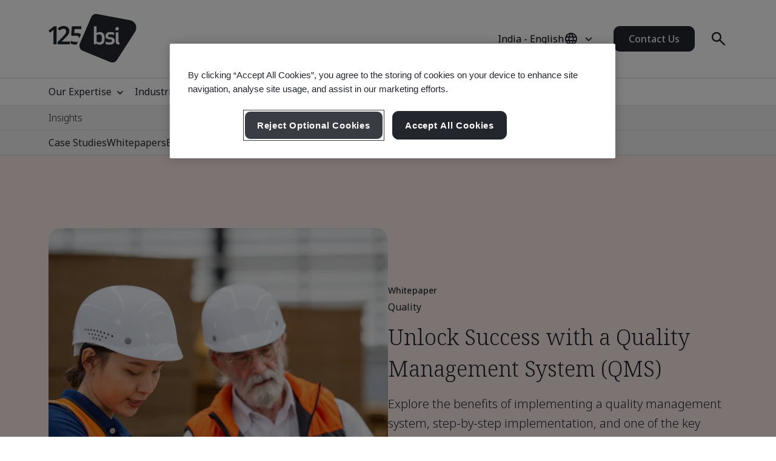

--- FILE ---
content_type: application/javascript
request_url: https://www.bsigroup.com/build/assets/index-DvsL258f.js
body_size: 251
content:
const u=r=>r==null||r==="",i=(r={})=>{var t,e;return r?(e=(t=Object.entries(r))==null?void 0:t.map(([n,c])=>({key:n,value:c})))==null?void 0:e.reduce((n,{key:c,value:s})=>u(s)?n:{...n,[c]:s},{}):{}},y=(r={},t=[])=>{var e,n;return!r||!Array.isArray(t)?{}:(n=(e=Object.entries(r))==null?void 0:e.map(([c,s])=>({key:c,value:s})))==null?void 0:n.reduce((c,{key:s,value:o})=>t.includes(s)?{...c,[s]:o}:c,{})},p=({src:r})=>{var t;if(!r)return{};try{const e=new URL(r),n=new URLSearchParams(e.search);return((t=Array.from(n))==null?void 0:t.map(([o,a])=>({[o]:a}))).reduce((o,a)=>({...a,...o}),{})}catch{return{}}},m=(r={},t=!0)=>{if(!r||typeof r!="object"||Array.isArray(r))return;const e=new URLSearchParams(r);if(e)return e.toString()?`${t?"?":""}${e.toString()}`:""},l=(r={},t=!1)=>{if(!r||typeof r!="object"||Array.isArray(r))return;const e=i(r),n=m(e)??"",c=window.location.pathname;window!=null&&window.history&&(t?window.history.pushState(null,"",n||c):window.history.replaceState(null,"",n||c))},f=()=>{const{pathname:r}=(window==null?void 0:window.location)??{};return r==="/"};export{y as c,p as g,f as i,l as u};
